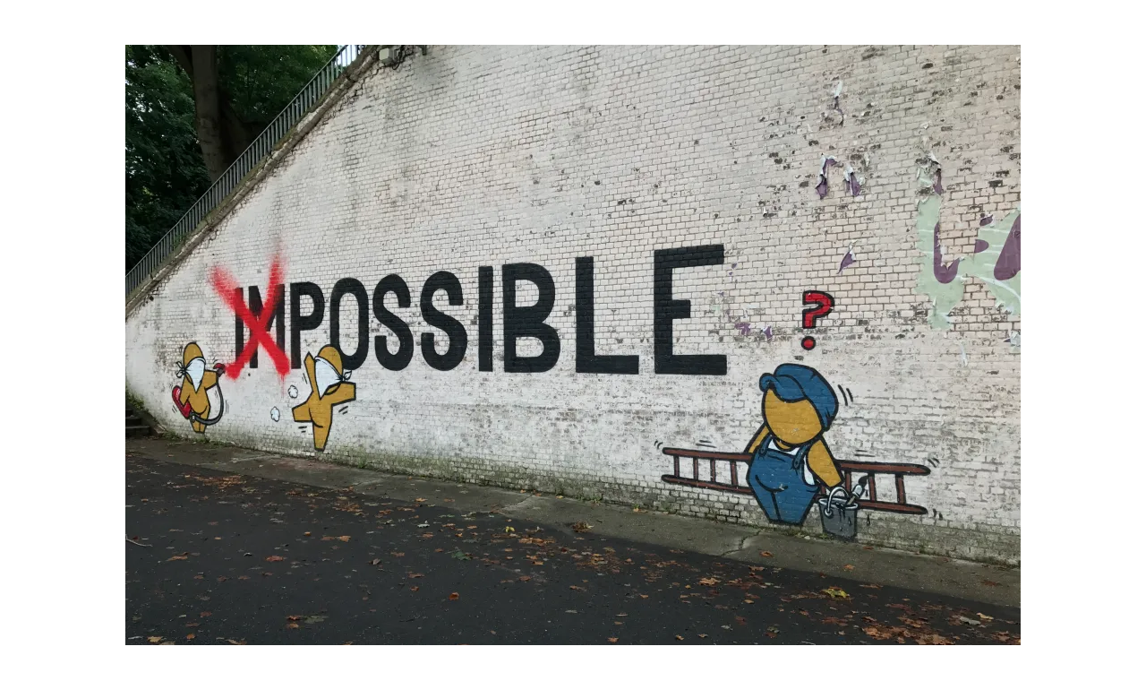

--- FILE ---
content_type: text/html; charset=UTF-8
request_url: https://www.strategiemanufaktur.de/img_1917/
body_size: 42373
content:
<!DOCTYPE html>
<!--[if lt IE 7]> <html class="no-js lt-ie9 lt-ie8 lt-ie7" lang="de"> <![endif]-->
<!--[if IE 7]> <html class="no-js lt-ie9 lt-ie8" lang="de"> <![endif]-->
<!--[if IE 8]> <html class="no-js lt-ie9" lang="de"> <![endif]-->
<!--[if gt IE 8]><!--> <html class="no-js" lang="de"> <!--<![endif]-->
<head>
<meta charset="UTF-8">
<meta name="viewport" content="width=device-width, initial-scale=1.0">
<link rel="profile" href="http://gmpg.org/xfn/11">
<link rel="pingback" href="https://www.strategiemanufaktur.de/xmlrpc.php" />
<script>
  (function(i,s,o,g,r,a,m){i['GoogleAnalyticsObject']=r;i[r]=i[r]||function(){
  (i[r].q=i[r].q||[]).push(arguments)},i[r].l=1*new Date();a=s.createElement(o),
  m=s.getElementsByTagName(o)[0];a.async=1;a.src=g;m.parentNode.insertBefore(a,m)
  })(window,document,'script','//www.google-analytics.com/analytics.js','ga');

  ga('create', 'UA-76023268-1', 'auto');
  ga('send', 'pageview');

</script>
<title>IMG_1917 &#8211; Die Strategiemanufaktur</title>
<meta name='robots' content='max-image-preview:large' />
<link rel='dns-prefetch' href='//secure.gravatar.com' />
<link rel='dns-prefetch' href='//stats.wp.com' />
<link rel='dns-prefetch' href='//fonts.googleapis.com' />
<link rel='dns-prefetch' href='//v0.wordpress.com' />
<link rel='dns-prefetch' href='//i0.wp.com' />
<link rel='dns-prefetch' href='//c0.wp.com' />
<link rel="alternate" type="application/rss+xml" title="Die Strategiemanufaktur &raquo; Feed" href="https://www.strategiemanufaktur.de/feed/" />
<link rel="alternate" type="application/rss+xml" title="Die Strategiemanufaktur &raquo; Kommentar-Feed" href="https://www.strategiemanufaktur.de/comments/feed/" />
<link rel="alternate" type="application/rss+xml" title="Die Strategiemanufaktur &raquo; IMG_1917-Kommentar-Feed" href="https://www.strategiemanufaktur.de/feed/?attachment_id=2078" />
<script type="text/javascript">
window._wpemojiSettings = {"baseUrl":"https:\/\/s.w.org\/images\/core\/emoji\/14.0.0\/72x72\/","ext":".png","svgUrl":"https:\/\/s.w.org\/images\/core\/emoji\/14.0.0\/svg\/","svgExt":".svg","source":{"concatemoji":"https:\/\/www.strategiemanufaktur.de\/wp-includes\/js\/wp-emoji-release.min.js?ver=6.2.8"}};
/*! This file is auto-generated */
!function(e,a,t){var n,r,o,i=a.createElement("canvas"),p=i.getContext&&i.getContext("2d");function s(e,t){p.clearRect(0,0,i.width,i.height),p.fillText(e,0,0);e=i.toDataURL();return p.clearRect(0,0,i.width,i.height),p.fillText(t,0,0),e===i.toDataURL()}function c(e){var t=a.createElement("script");t.src=e,t.defer=t.type="text/javascript",a.getElementsByTagName("head")[0].appendChild(t)}for(o=Array("flag","emoji"),t.supports={everything:!0,everythingExceptFlag:!0},r=0;r<o.length;r++)t.supports[o[r]]=function(e){if(p&&p.fillText)switch(p.textBaseline="top",p.font="600 32px Arial",e){case"flag":return s("\ud83c\udff3\ufe0f\u200d\u26a7\ufe0f","\ud83c\udff3\ufe0f\u200b\u26a7\ufe0f")?!1:!s("\ud83c\uddfa\ud83c\uddf3","\ud83c\uddfa\u200b\ud83c\uddf3")&&!s("\ud83c\udff4\udb40\udc67\udb40\udc62\udb40\udc65\udb40\udc6e\udb40\udc67\udb40\udc7f","\ud83c\udff4\u200b\udb40\udc67\u200b\udb40\udc62\u200b\udb40\udc65\u200b\udb40\udc6e\u200b\udb40\udc67\u200b\udb40\udc7f");case"emoji":return!s("\ud83e\udef1\ud83c\udffb\u200d\ud83e\udef2\ud83c\udfff","\ud83e\udef1\ud83c\udffb\u200b\ud83e\udef2\ud83c\udfff")}return!1}(o[r]),t.supports.everything=t.supports.everything&&t.supports[o[r]],"flag"!==o[r]&&(t.supports.everythingExceptFlag=t.supports.everythingExceptFlag&&t.supports[o[r]]);t.supports.everythingExceptFlag=t.supports.everythingExceptFlag&&!t.supports.flag,t.DOMReady=!1,t.readyCallback=function(){t.DOMReady=!0},t.supports.everything||(n=function(){t.readyCallback()},a.addEventListener?(a.addEventListener("DOMContentLoaded",n,!1),e.addEventListener("load",n,!1)):(e.attachEvent("onload",n),a.attachEvent("onreadystatechange",function(){"complete"===a.readyState&&t.readyCallback()})),(e=t.source||{}).concatemoji?c(e.concatemoji):e.wpemoji&&e.twemoji&&(c(e.twemoji),c(e.wpemoji)))}(window,document,window._wpemojiSettings);
</script>
<style type="text/css">
img.wp-smiley,
img.emoji {
	display: inline !important;
	border: none !important;
	box-shadow: none !important;
	height: 1em !important;
	width: 1em !important;
	margin: 0 0.07em !important;
	vertical-align: -0.1em !important;
	background: none !important;
	padding: 0 !important;
}
</style>
	<link rel='stylesheet' id='wp-block-library-css' href='https://c0.wp.com/c/6.2.8/wp-includes/css/dist/block-library/style.min.css' type='text/css' media='all' />
<style id='wp-block-library-inline-css' type='text/css'>
.has-text-align-justify{text-align:justify;}
</style>
<link rel='stylesheet' id='mediaelement-css' href='https://c0.wp.com/c/6.2.8/wp-includes/js/mediaelement/mediaelementplayer-legacy.min.css' type='text/css' media='all' />
<link rel='stylesheet' id='wp-mediaelement-css' href='https://c0.wp.com/c/6.2.8/wp-includes/js/mediaelement/wp-mediaelement.min.css' type='text/css' media='all' />
<link rel='stylesheet' id='classic-theme-styles-css' href='https://c0.wp.com/c/6.2.8/wp-includes/css/classic-themes.min.css' type='text/css' media='all' />
<style id='global-styles-inline-css' type='text/css'>
body{--wp--preset--color--black: #000000;--wp--preset--color--cyan-bluish-gray: #abb8c3;--wp--preset--color--white: #ffffff;--wp--preset--color--pale-pink: #f78da7;--wp--preset--color--vivid-red: #cf2e2e;--wp--preset--color--luminous-vivid-orange: #ff6900;--wp--preset--color--luminous-vivid-amber: #fcb900;--wp--preset--color--light-green-cyan: #7bdcb5;--wp--preset--color--vivid-green-cyan: #00d084;--wp--preset--color--pale-cyan-blue: #8ed1fc;--wp--preset--color--vivid-cyan-blue: #0693e3;--wp--preset--color--vivid-purple: #9b51e0;--wp--preset--gradient--vivid-cyan-blue-to-vivid-purple: linear-gradient(135deg,rgba(6,147,227,1) 0%,rgb(155,81,224) 100%);--wp--preset--gradient--light-green-cyan-to-vivid-green-cyan: linear-gradient(135deg,rgb(122,220,180) 0%,rgb(0,208,130) 100%);--wp--preset--gradient--luminous-vivid-amber-to-luminous-vivid-orange: linear-gradient(135deg,rgba(252,185,0,1) 0%,rgba(255,105,0,1) 100%);--wp--preset--gradient--luminous-vivid-orange-to-vivid-red: linear-gradient(135deg,rgba(255,105,0,1) 0%,rgb(207,46,46) 100%);--wp--preset--gradient--very-light-gray-to-cyan-bluish-gray: linear-gradient(135deg,rgb(238,238,238) 0%,rgb(169,184,195) 100%);--wp--preset--gradient--cool-to-warm-spectrum: linear-gradient(135deg,rgb(74,234,220) 0%,rgb(151,120,209) 20%,rgb(207,42,186) 40%,rgb(238,44,130) 60%,rgb(251,105,98) 80%,rgb(254,248,76) 100%);--wp--preset--gradient--blush-light-purple: linear-gradient(135deg,rgb(255,206,236) 0%,rgb(152,150,240) 100%);--wp--preset--gradient--blush-bordeaux: linear-gradient(135deg,rgb(254,205,165) 0%,rgb(254,45,45) 50%,rgb(107,0,62) 100%);--wp--preset--gradient--luminous-dusk: linear-gradient(135deg,rgb(255,203,112) 0%,rgb(199,81,192) 50%,rgb(65,88,208) 100%);--wp--preset--gradient--pale-ocean: linear-gradient(135deg,rgb(255,245,203) 0%,rgb(182,227,212) 50%,rgb(51,167,181) 100%);--wp--preset--gradient--electric-grass: linear-gradient(135deg,rgb(202,248,128) 0%,rgb(113,206,126) 100%);--wp--preset--gradient--midnight: linear-gradient(135deg,rgb(2,3,129) 0%,rgb(40,116,252) 100%);--wp--preset--duotone--dark-grayscale: url('#wp-duotone-dark-grayscale');--wp--preset--duotone--grayscale: url('#wp-duotone-grayscale');--wp--preset--duotone--purple-yellow: url('#wp-duotone-purple-yellow');--wp--preset--duotone--blue-red: url('#wp-duotone-blue-red');--wp--preset--duotone--midnight: url('#wp-duotone-midnight');--wp--preset--duotone--magenta-yellow: url('#wp-duotone-magenta-yellow');--wp--preset--duotone--purple-green: url('#wp-duotone-purple-green');--wp--preset--duotone--blue-orange: url('#wp-duotone-blue-orange');--wp--preset--font-size--small: 13px;--wp--preset--font-size--medium: 20px;--wp--preset--font-size--large: 36px;--wp--preset--font-size--x-large: 42px;--wp--preset--spacing--20: 0.44rem;--wp--preset--spacing--30: 0.67rem;--wp--preset--spacing--40: 1rem;--wp--preset--spacing--50: 1.5rem;--wp--preset--spacing--60: 2.25rem;--wp--preset--spacing--70: 3.38rem;--wp--preset--spacing--80: 5.06rem;--wp--preset--shadow--natural: 6px 6px 9px rgba(0, 0, 0, 0.2);--wp--preset--shadow--deep: 12px 12px 50px rgba(0, 0, 0, 0.4);--wp--preset--shadow--sharp: 6px 6px 0px rgba(0, 0, 0, 0.2);--wp--preset--shadow--outlined: 6px 6px 0px -3px rgba(255, 255, 255, 1), 6px 6px rgba(0, 0, 0, 1);--wp--preset--shadow--crisp: 6px 6px 0px rgba(0, 0, 0, 1);}:where(.is-layout-flex){gap: 0.5em;}body .is-layout-flow > .alignleft{float: left;margin-inline-start: 0;margin-inline-end: 2em;}body .is-layout-flow > .alignright{float: right;margin-inline-start: 2em;margin-inline-end: 0;}body .is-layout-flow > .aligncenter{margin-left: auto !important;margin-right: auto !important;}body .is-layout-constrained > .alignleft{float: left;margin-inline-start: 0;margin-inline-end: 2em;}body .is-layout-constrained > .alignright{float: right;margin-inline-start: 2em;margin-inline-end: 0;}body .is-layout-constrained > .aligncenter{margin-left: auto !important;margin-right: auto !important;}body .is-layout-constrained > :where(:not(.alignleft):not(.alignright):not(.alignfull)){max-width: var(--wp--style--global--content-size);margin-left: auto !important;margin-right: auto !important;}body .is-layout-constrained > .alignwide{max-width: var(--wp--style--global--wide-size);}body .is-layout-flex{display: flex;}body .is-layout-flex{flex-wrap: wrap;align-items: center;}body .is-layout-flex > *{margin: 0;}:where(.wp-block-columns.is-layout-flex){gap: 2em;}.has-black-color{color: var(--wp--preset--color--black) !important;}.has-cyan-bluish-gray-color{color: var(--wp--preset--color--cyan-bluish-gray) !important;}.has-white-color{color: var(--wp--preset--color--white) !important;}.has-pale-pink-color{color: var(--wp--preset--color--pale-pink) !important;}.has-vivid-red-color{color: var(--wp--preset--color--vivid-red) !important;}.has-luminous-vivid-orange-color{color: var(--wp--preset--color--luminous-vivid-orange) !important;}.has-luminous-vivid-amber-color{color: var(--wp--preset--color--luminous-vivid-amber) !important;}.has-light-green-cyan-color{color: var(--wp--preset--color--light-green-cyan) !important;}.has-vivid-green-cyan-color{color: var(--wp--preset--color--vivid-green-cyan) !important;}.has-pale-cyan-blue-color{color: var(--wp--preset--color--pale-cyan-blue) !important;}.has-vivid-cyan-blue-color{color: var(--wp--preset--color--vivid-cyan-blue) !important;}.has-vivid-purple-color{color: var(--wp--preset--color--vivid-purple) !important;}.has-black-background-color{background-color: var(--wp--preset--color--black) !important;}.has-cyan-bluish-gray-background-color{background-color: var(--wp--preset--color--cyan-bluish-gray) !important;}.has-white-background-color{background-color: var(--wp--preset--color--white) !important;}.has-pale-pink-background-color{background-color: var(--wp--preset--color--pale-pink) !important;}.has-vivid-red-background-color{background-color: var(--wp--preset--color--vivid-red) !important;}.has-luminous-vivid-orange-background-color{background-color: var(--wp--preset--color--luminous-vivid-orange) !important;}.has-luminous-vivid-amber-background-color{background-color: var(--wp--preset--color--luminous-vivid-amber) !important;}.has-light-green-cyan-background-color{background-color: var(--wp--preset--color--light-green-cyan) !important;}.has-vivid-green-cyan-background-color{background-color: var(--wp--preset--color--vivid-green-cyan) !important;}.has-pale-cyan-blue-background-color{background-color: var(--wp--preset--color--pale-cyan-blue) !important;}.has-vivid-cyan-blue-background-color{background-color: var(--wp--preset--color--vivid-cyan-blue) !important;}.has-vivid-purple-background-color{background-color: var(--wp--preset--color--vivid-purple) !important;}.has-black-border-color{border-color: var(--wp--preset--color--black) !important;}.has-cyan-bluish-gray-border-color{border-color: var(--wp--preset--color--cyan-bluish-gray) !important;}.has-white-border-color{border-color: var(--wp--preset--color--white) !important;}.has-pale-pink-border-color{border-color: var(--wp--preset--color--pale-pink) !important;}.has-vivid-red-border-color{border-color: var(--wp--preset--color--vivid-red) !important;}.has-luminous-vivid-orange-border-color{border-color: var(--wp--preset--color--luminous-vivid-orange) !important;}.has-luminous-vivid-amber-border-color{border-color: var(--wp--preset--color--luminous-vivid-amber) !important;}.has-light-green-cyan-border-color{border-color: var(--wp--preset--color--light-green-cyan) !important;}.has-vivid-green-cyan-border-color{border-color: var(--wp--preset--color--vivid-green-cyan) !important;}.has-pale-cyan-blue-border-color{border-color: var(--wp--preset--color--pale-cyan-blue) !important;}.has-vivid-cyan-blue-border-color{border-color: var(--wp--preset--color--vivid-cyan-blue) !important;}.has-vivid-purple-border-color{border-color: var(--wp--preset--color--vivid-purple) !important;}.has-vivid-cyan-blue-to-vivid-purple-gradient-background{background: var(--wp--preset--gradient--vivid-cyan-blue-to-vivid-purple) !important;}.has-light-green-cyan-to-vivid-green-cyan-gradient-background{background: var(--wp--preset--gradient--light-green-cyan-to-vivid-green-cyan) !important;}.has-luminous-vivid-amber-to-luminous-vivid-orange-gradient-background{background: var(--wp--preset--gradient--luminous-vivid-amber-to-luminous-vivid-orange) !important;}.has-luminous-vivid-orange-to-vivid-red-gradient-background{background: var(--wp--preset--gradient--luminous-vivid-orange-to-vivid-red) !important;}.has-very-light-gray-to-cyan-bluish-gray-gradient-background{background: var(--wp--preset--gradient--very-light-gray-to-cyan-bluish-gray) !important;}.has-cool-to-warm-spectrum-gradient-background{background: var(--wp--preset--gradient--cool-to-warm-spectrum) !important;}.has-blush-light-purple-gradient-background{background: var(--wp--preset--gradient--blush-light-purple) !important;}.has-blush-bordeaux-gradient-background{background: var(--wp--preset--gradient--blush-bordeaux) !important;}.has-luminous-dusk-gradient-background{background: var(--wp--preset--gradient--luminous-dusk) !important;}.has-pale-ocean-gradient-background{background: var(--wp--preset--gradient--pale-ocean) !important;}.has-electric-grass-gradient-background{background: var(--wp--preset--gradient--electric-grass) !important;}.has-midnight-gradient-background{background: var(--wp--preset--gradient--midnight) !important;}.has-small-font-size{font-size: var(--wp--preset--font-size--small) !important;}.has-medium-font-size{font-size: var(--wp--preset--font-size--medium) !important;}.has-large-font-size{font-size: var(--wp--preset--font-size--large) !important;}.has-x-large-font-size{font-size: var(--wp--preset--font-size--x-large) !important;}
.wp-block-navigation a:where(:not(.wp-element-button)){color: inherit;}
:where(.wp-block-columns.is-layout-flex){gap: 2em;}
.wp-block-pullquote{font-size: 1.5em;line-height: 1.6;}
</style>
<link rel='stylesheet' id='parent-style-css' href='https://www.strategiemanufaktur.de/wp-content/themes/dicot/style.css?ver=6.2.8' type='text/css' media='all' />
<link rel='stylesheet' id='dicot-bootstrap-css' href='https://www.strategiemanufaktur.de/wp-content/themes/dicot/css/bootstrap.css?ver=6.2.8' type='text/css' media='all' />
<link rel='stylesheet' id='dicot-fontawesome-css' href='https://www.strategiemanufaktur.de/wp-content/themes/dicot/css/font-awesome.css?ver=6.2.8' type='text/css' media='all' />
<link rel='stylesheet' id='dicot-animate-css' href='https://www.strategiemanufaktur.de/wp-content/themes/dicot/css/animate.css?ver=6.2.8' type='text/css' media='all' />
<link rel='stylesheet' id='dicot-fonts-css' href='//fonts.googleapis.com/css?family=Lora%3A400%2C700%2C400italic%2C700italic%7COpen+Sans%3A300italic%2C400italic%2C600italic%2C700italic%2C800italic%2C400%2C300%2C600%2C700%2C800%7COswald%3A400%2C300%2C700&#038;subset=latin%2Clatin-ext' type='text/css' media='all' />
<link rel='stylesheet' id='dicot-style-css' href='https://www.strategiemanufaktur.de/wp-content/themes/dicot-child/style.css?ver=6.2.8' type='text/css' media='all' />
<style id='dicot-style-inline-css' type='text/css'>
a,a:visited{color:#3363a8;}a:hover,a:focus,a:active{color:#1a55a8;}blockquote cite a:hover,blockquote cite a:focus,blockquote cite a:active{color:#1a55a8;}.primary-menu-responsive .dropdown-toggle:hover,.primary-menu-responsive .dropdown-toggle:focus,.primary-menu-responsive .dropdown-toggle:active{background-color:#1a55a8;}.comment-navigation .nav-previous a:hover,.comment-navigation .nav-previous a:focus,.comment-navigation .nav-previous a:active,.paging-navigation .nav-previous a:hover,.paging-navigation .nav-previous a:focus,.paging-navigation .nav-previous a:active,.image-navigation .nav-previous a:hover,.image-navigation .nav-previous a:focus,.image-navigation .nav-previous a:active,.comment-navigation .nav-next a:hover,.comment-navigation .nav-next a:focus,.comment-navigation .nav-next a:active,.paging-navigation .nav-next a:hover,.paging-navigation .nav-next a:focus,.paging-navigation .nav-next a:active,.image-navigation .nav-next a:hover,.image-navigation .nav-next a:focus,.image-navigation .nav-next a:active{color:#1a55a8;}.comment-navigation .nav-previous a:before,.comment-navigation .nav-next a:after,.paging-navigation .nav-previous a:before,.paging-navigation .nav-next a:after,.image-navigation .nav-previous a:before,.image-navigation .nav-next a:after{color:#3363a8;}.post-navigation .nav-previous a:before,.post-navigation .nav-next a:after{color:#3363a8;}.page-title span{color:#3363a8;}.entry-title a:hover,.entry-title a:focus,.entry-title a:active,.page-title a:hover,.page-title a:focus,.page-title a:active{color:#1a55a8;}.entry-meta a:hover,.entry-meta a:focus,.entry-meta a:active{color:#1a55a8;}.entry-meta-footer a,.entry-meta-footer a:visited{color:#3363a8;}.entry-meta-footer a:hover,.entry-meta-footer a:focus,.entry-meta-footer a:active{color:#1a55a8;}.hentry .mejs-controls .mejs-time-rail .mejs-time-current{background:#3363a8;}.comment-list .bypostauthor .comment-body{border-bottom:3px solid #3363a8;}.comment-list .comment-awaiting-moderation{color:#3363a8;}.error404 .widget a:hover,.error404 .widget a:focus,.error404 .widget a:active{color:#1a55a8;}.widget_nav_menu .custom-menu-toggle:focus:after{color:#3363a8;}.widget_nav_menu .custom-menu-toggle.toggle-on:after{color:#3363a8;}.widget_pages .page-toggle:focus:after{color:#3363a8;}.widget_pages .page-toggle.toggle-on:after{color:#3363a8;}.widget_categories .category-toggle:focus:after{color:#3363a8;}.widget_categories .category-toggle.toggle-on:after{color:#3363a8;}.featured-content-wrapper .entry-title-featured-content a:hover,.featured-content-wrapper .entry-title-featured-content a:focus,.featured-content-wrapper .entry-title-featured-content a:active{color:#1a55a8;}
</style>
<link rel='stylesheet' id='jetpack_css-css' href='https://c0.wp.com/p/jetpack/12.8.2/css/jetpack.css' type='text/css' media='all' />
<script type='text/javascript' src='https://c0.wp.com/c/6.2.8/wp-includes/js/jquery/jquery.min.js' id='jquery-core-js'></script>
<script type='text/javascript' src='https://c0.wp.com/c/6.2.8/wp-includes/js/jquery/jquery-migrate.min.js' id='jquery-migrate-js'></script>
<link rel="https://api.w.org/" href="https://www.strategiemanufaktur.de/wp-json/" /><link rel="alternate" type="application/json" href="https://www.strategiemanufaktur.de/wp-json/wp/v2/media/2078" /><link rel="EditURI" type="application/rsd+xml" title="RSD" href="https://www.strategiemanufaktur.de/xmlrpc.php?rsd" />
<link rel="wlwmanifest" type="application/wlwmanifest+xml" href="https://www.strategiemanufaktur.de/wp-includes/wlwmanifest.xml" />
<meta name="generator" content="WordPress 6.2.8" />
<link rel='shortlink' href='https://wp.me/a7kN3L-xw' />
<link rel="alternate" type="application/json+oembed" href="https://www.strategiemanufaktur.de/wp-json/oembed/1.0/embed?url=https%3A%2F%2Fwww.strategiemanufaktur.de%2Fimg_1917%2F" />
<link rel="alternate" type="text/xml+oembed" href="https://www.strategiemanufaktur.de/wp-json/oembed/1.0/embed?url=https%3A%2F%2Fwww.strategiemanufaktur.de%2Fimg_1917%2F&#038;format=xml" />
	<style>img#wpstats{display:none}</style>
		
	
	
<!-- Jetpack Open Graph Tags -->
<meta property="og:type" content="article" />
<meta property="og:title" content="IMG_1917" />
<meta property="og:url" content="https://www.strategiemanufaktur.de/img_1917/" />
<meta property="og:description" content="Besuche den Beitrag für mehr Info." />
<meta property="article:published_time" content="2017-10-10T15:21:13+00:00" />
<meta property="article:modified_time" content="2017-10-10T15:21:13+00:00" />
<meta property="og:site_name" content="Die Strategiemanufaktur" />
<meta property="og:image" content="https://www.strategiemanufaktur.de/wp-content/uploads/2017/10/IMG_1917.jpg" />
<meta property="og:image:alt" content="" />
<meta property="og:locale" content="de_DE" />
<meta name="twitter:text:title" content="IMG_1917" />
<meta name="twitter:image" content="https://i0.wp.com/www.strategiemanufaktur.de/wp-content/uploads/2017/10/IMG_1917.jpg?fit=1200%2C900&#038;ssl=1&#038;w=640" />
<meta name="twitter:card" content="summary_large_image" />
<meta name="twitter:description" content="Besuche den Beitrag für mehr Info." />

<!-- End Jetpack Open Graph Tags -->
</head>
<body class="attachment attachment-template-default single single-attachment postid-2078 attachmentid-2078 attachment-jpeg group-blog has-site-branding has-full-width layout-wide has-animation has-preloader has-sticky-menu" itemscope="itemscope" itemtype="http://schema.org/WebPage">
<div id="page" class="site-wrapper hfeed site">

	
<div class="preloader-effect">
	<div class="preloader-effect-inside">

		<div class="preloader-spinner">
			<div class="double-bounce1"></div>
			<div class="double-bounce2"></div>
		</div><!-- .preloader-spinner -->

		<div class="preloader-spinner-alt">
			Loading...		</div><!-- .preloader-spinner-altr -->

		<div class="preloader-skip">
			<a href="#" class="prelaoder-skip-control">Skip</a>
		</div><!-- .preloader-skip -->

	</div><!-- .preloader-effect-inside -->
</div>

		<header id="masthead" class="site-header" role="banner" itemscope="itemscope" itemtype="http://schema.org/WPHeader">
		<div class="container">

			<div class="site-logo"><a href="https://www.strategiemanufaktur.de/" class="site-logo-link" rel="home" itemprop="url"><img width="1000" height="750" src="https://i0.wp.com/www.strategiemanufaktur.de/wp-content/uploads/2017/10/IMG_1917.jpg?fit=1000%2C750&amp;ssl=1" class="site-logo attachment-dicot-site-logo" alt="" decoding="async" loading="lazy" data-size="dicot-site-logo" itemprop="logo" srcset="https://i0.wp.com/www.strategiemanufaktur.de/wp-content/uploads/2017/10/IMG_1917.jpg?w=4032&amp;ssl=1 4032w, https://i0.wp.com/www.strategiemanufaktur.de/wp-content/uploads/2017/10/IMG_1917.jpg?resize=300%2C225&amp;ssl=1 300w, https://i0.wp.com/www.strategiemanufaktur.de/wp-content/uploads/2017/10/IMG_1917.jpg?resize=768%2C576&amp;ssl=1 768w, https://i0.wp.com/www.strategiemanufaktur.de/wp-content/uploads/2017/10/IMG_1917.jpg?resize=1024%2C768&amp;ssl=1 1024w, https://i0.wp.com/www.strategiemanufaktur.de/wp-content/uploads/2017/10/IMG_1917.jpg?resize=800%2C600&amp;ssl=1 800w, https://i0.wp.com/www.strategiemanufaktur.de/wp-content/uploads/2017/10/IMG_1917.jpg?resize=1000%2C750&amp;ssl=1 1000w, https://i0.wp.com/www.strategiemanufaktur.de/wp-content/uploads/2017/10/IMG_1917.jpg?w=2280&amp;ssl=1 2280w, https://i0.wp.com/www.strategiemanufaktur.de/wp-content/uploads/2017/10/IMG_1917.jpg?w=3420&amp;ssl=1 3420w" sizes="(max-width: 1000px) 100vw, 1000px" data-attachment-id="2078" data-permalink="https://www.strategiemanufaktur.de/img_1917/" data-orig-file="https://i0.wp.com/www.strategiemanufaktur.de/wp-content/uploads/2017/10/IMG_1917.jpg?fit=4032%2C3024&amp;ssl=1" data-orig-size="4032,3024" data-comments-opened="1" data-image-meta="{&quot;aperture&quot;:&quot;1.8&quot;,&quot;credit&quot;:&quot;&quot;,&quot;camera&quot;:&quot;iPhone 7&quot;,&quot;caption&quot;:&quot;&quot;,&quot;created_timestamp&quot;:&quot;1504265406&quot;,&quot;copyright&quot;:&quot;&quot;,&quot;focal_length&quot;:&quot;3.99&quot;,&quot;iso&quot;:&quot;20&quot;,&quot;shutter_speed&quot;:&quot;0.0053191489361702&quot;,&quot;title&quot;:&quot;&quot;,&quot;orientation&quot;:&quot;1&quot;}" data-image-title="IMG_1917" data-image-description="" data-image-caption="" data-medium-file="https://i0.wp.com/www.strategiemanufaktur.de/wp-content/uploads/2017/10/IMG_1917.jpg?fit=300%2C225&amp;ssl=1" data-large-file="https://i0.wp.com/www.strategiemanufaktur.de/wp-content/uploads/2017/10/IMG_1917.jpg?fit=1024%2C768&amp;ssl=1" /></a></div>
			<div class="site-branding">
				<h2 class="site-title" itemprop="headline"><a href="https://www.strategiemanufaktur.de/" title="Die Strategiemanufaktur" rel="home">Die Strategiemanufaktur</a></h2>
				<h3 class="site-description" itemprop="description">Strategie ■ Innovation ■ Vernetzung</h3>
			</div><!-- .site-branding -->

		</div><!-- .container -->
	</header><!-- #masthead -->

	<nav id="site-navigation" class="main-navigation" role="navigation" itemscope="itemscope" itemtype="http://schema.org/SiteNavigationElement">
		<div class="container">

			<a class="skip-link screen-reader-text" href="#content">Skip to content</a>
			<div class="toggle-menu-wrapper">
				<a href="#main-navigation-responsive" title="Menu" class="toggle-menu">Menu</a>
			</div>

			<div class="site-primary-menu"><ul id="menu-hauptnavigation" class="primary-menu sf-menu"><li id="menu-item-1201" class="menu-item menu-item-type-post_type menu-item-object-page menu-item-has-children menu-item-1201"><a href="https://www.strategiemanufaktur.de/smarte-strategien/">Smarte Strategien</a>
<ul class="sub-menu">
	<li id="menu-item-820" class="menu-item menu-item-type-post_type menu-item-object-page menu-item-820"><a href="https://www.strategiemanufaktur.de/smarte-strategien/strategien-fuer-morgen/">Strategien für morgen</a></li>
	<li id="menu-item-821" class="menu-item menu-item-type-post_type menu-item-object-page menu-item-821"><a href="https://www.strategiemanufaktur.de/smarte-strategien/strategieentwicklung/">Strategieentwicklung</a></li>
	<li id="menu-item-822" class="menu-item menu-item-type-post_type menu-item-object-page menu-item-822"><a href="https://www.strategiemanufaktur.de/smarte-strategien/design-in-gouvernment/">Design in Government</a></li>
</ul>
</li>
<li id="menu-item-1207" class="menu-item menu-item-type-post_type menu-item-object-page menu-item-has-children menu-item-1207"><a href="https://www.strategiemanufaktur.de/smarte-staedte/">Smarte Städte und Regionen</a>
<ul class="sub-menu">
	<li id="menu-item-824" class="menu-item menu-item-type-post_type menu-item-object-page menu-item-824"><a href="https://www.strategiemanufaktur.de/smarte-staedte/smarte-staedte/">Smarte und inklusive Städte und Regionen</a></li>
	<li id="menu-item-825" class="menu-item menu-item-type-post_type menu-item-object-page menu-item-825"><a href="https://www.strategiemanufaktur.de/smarte-staedte/zukunftsfragen/">Zukunftsfragen</a></li>
	<li id="menu-item-826" class="menu-item menu-item-type-post_type menu-item-object-page menu-item-826"><a href="https://www.strategiemanufaktur.de/smarte-staedte/steuerung/">Steuerung</a></li>
	<li id="menu-item-833" class="menu-item menu-item-type-post_type menu-item-object-page menu-item-833"><a href="https://www.strategiemanufaktur.de/smarte-staedte/smart-cities-monitoring/">Smart Cities Monitoring und Analysen</a></li>
</ul>
</li>
<li id="menu-item-1214" class="menu-item menu-item-type-post_type menu-item-object-page menu-item-has-children menu-item-1214"><a href="https://www.strategiemanufaktur.de/smarte-programme/">Smarte Programme</a>
<ul class="sub-menu">
	<li id="menu-item-827" class="menu-item menu-item-type-post_type menu-item-object-page menu-item-827"><a href="https://www.strategiemanufaktur.de/smarte-programme/foerderprogramme_fuer_morgen/">Fördergramme für morgen</a></li>
	<li id="menu-item-828" class="menu-item menu-item-type-post_type menu-item-object-page menu-item-828"><a href="https://www.strategiemanufaktur.de/smarte-programme/design-und-visualisierung/">Design und Visualisierung</a></li>
	<li id="menu-item-829" class="menu-item menu-item-type-post_type menu-item-object-page menu-item-829"><a href="https://www.strategiemanufaktur.de/smarte-programme/monitoring-evaluation/">Monitoring und Evaluation</a></li>
</ul>
</li>
<li id="menu-item-2826" class="menu-item menu-item-type-post_type menu-item-object-page menu-item-2826"><a href="https://www.strategiemanufaktur.de/dsm-labs/">DSM-Labs</a></li>
<li id="menu-item-830" class="menu-item menu-item-type-post_type menu-item-object-page menu-item-has-children menu-item-830"><a href="https://www.strategiemanufaktur.de/ueber-uns/">Über uns</a>
<ul class="sub-menu">
	<li id="menu-item-1142" class="menu-item menu-item-type-post_type menu-item-object-page menu-item-1142"><a href="https://www.strategiemanufaktur.de/ueber-uns/die-strategiemanufaktur/">Die Strategiemanufaktur</a></li>
	<li id="menu-item-831" class="menu-item menu-item-type-post_type menu-item-object-page menu-item-831"><a href="https://www.strategiemanufaktur.de/ueber-uns/unser-team/">Unser Team</a></li>
	<li id="menu-item-819" class="menu-item menu-item-type-taxonomy menu-item-object-category menu-item-819"><a href="https://www.strategiemanufaktur.de/category/referenzen/">Referenzen &amp; Projekte</a></li>
	<li id="menu-item-834" class="menu-item menu-item-type-post_type menu-item-object-page menu-item-834"><a href="https://www.strategiemanufaktur.de/ueber-uns/kooperationspartner/">Kooperationspartner</a></li>
	<li id="menu-item-835" class="menu-item menu-item-type-post_type menu-item-object-page menu-item-835"><a href="https://www.strategiemanufaktur.de/ueber-uns/publikationen/">Publikationen</a></li>
	<li id="menu-item-832" class="menu-item menu-item-type-post_type menu-item-object-page menu-item-832"><a href="https://www.strategiemanufaktur.de/ueber-uns/197-2/">Kontakt</a></li>
</ul>
</li>
</ul></div>
		</div><!-- .container -->
	</nav><!-- .main-navigation -->

	<div id="content" class="site-content">

		
	<div class="container">
		<div class="row">

			<section id="primary" class="content-area image-attachment col-lg-12">
				<main id="main" class="site-main" role="main" itemprop="mainContentOfPage">

					
						<article id="post-2078" class="post-2078 attachment type-attachment status-inherit hentry wow fadeIn" itemscope="itemscope" itemtype="http://schema.org/CreativeWork">

							
							<div class="entry-meta entry-meta-header">
								<ul>
									<li>
										<span class="posted-on">
											<time class="entry-date" datetime="2017-10-10T15:21:13+00:00">
												Oktober 10, 2017											</time>
										</span>
									</li>
									<li>
										<span class="parent-post-link">
											<a href="https://www.strategiemanufaktur.de/img_1917/" rel="gallery">
												IMG_1917											</a>
										</span>
									</li>
									<li>
										<span class="full-size-link">
											<a href="https://www.strategiemanufaktur.de/wp-content/uploads/2017/10/IMG_1917.jpg">
												4032 &times; 3024											</a>
										</span>
									</li>
								</ul>
							</div><!-- .entry-meta -->

							<header class="entry-header">
								<h1 class="entry-title">IMG_1917</h1>							</header><!-- .entry-header -->

							<div class="entry-content">
								<div class="entry-attachment">
									<div class="attachment">
										<a href="https://www.strategiemanufaktur.de/johann-strauss-denkmal-wien-02/" title="IMG_1917" rel="attachment"><img width="4032" height="3024" src="https://i0.wp.com/www.strategiemanufaktur.de/wp-content/uploads/2017/10/IMG_1917.jpg?fit=4032%2C3024&amp;ssl=1" class="attachment-full size-full" alt="" decoding="async" loading="lazy" srcset="https://i0.wp.com/www.strategiemanufaktur.de/wp-content/uploads/2017/10/IMG_1917.jpg?w=4032&amp;ssl=1 4032w, https://i0.wp.com/www.strategiemanufaktur.de/wp-content/uploads/2017/10/IMG_1917.jpg?resize=300%2C225&amp;ssl=1 300w, https://i0.wp.com/www.strategiemanufaktur.de/wp-content/uploads/2017/10/IMG_1917.jpg?resize=768%2C576&amp;ssl=1 768w, https://i0.wp.com/www.strategiemanufaktur.de/wp-content/uploads/2017/10/IMG_1917.jpg?resize=1024%2C768&amp;ssl=1 1024w, https://i0.wp.com/www.strategiemanufaktur.de/wp-content/uploads/2017/10/IMG_1917.jpg?resize=800%2C600&amp;ssl=1 800w, https://i0.wp.com/www.strategiemanufaktur.de/wp-content/uploads/2017/10/IMG_1917.jpg?resize=1000%2C750&amp;ssl=1 1000w, https://i0.wp.com/www.strategiemanufaktur.de/wp-content/uploads/2017/10/IMG_1917.jpg?w=2280&amp;ssl=1 2280w, https://i0.wp.com/www.strategiemanufaktur.de/wp-content/uploads/2017/10/IMG_1917.jpg?w=3420&amp;ssl=1 3420w" sizes="(max-width: 4032px) 100vw, 4032px" data-attachment-id="2078" data-permalink="https://www.strategiemanufaktur.de/img_1917/" data-orig-file="https://i0.wp.com/www.strategiemanufaktur.de/wp-content/uploads/2017/10/IMG_1917.jpg?fit=4032%2C3024&amp;ssl=1" data-orig-size="4032,3024" data-comments-opened="1" data-image-meta="{&quot;aperture&quot;:&quot;1.8&quot;,&quot;credit&quot;:&quot;&quot;,&quot;camera&quot;:&quot;iPhone 7&quot;,&quot;caption&quot;:&quot;&quot;,&quot;created_timestamp&quot;:&quot;1504265406&quot;,&quot;copyright&quot;:&quot;&quot;,&quot;focal_length&quot;:&quot;3.99&quot;,&quot;iso&quot;:&quot;20&quot;,&quot;shutter_speed&quot;:&quot;0.0053191489361702&quot;,&quot;title&quot;:&quot;&quot;,&quot;orientation&quot;:&quot;1&quot;}" data-image-title="IMG_1917" data-image-description="" data-image-caption="" data-medium-file="https://i0.wp.com/www.strategiemanufaktur.de/wp-content/uploads/2017/10/IMG_1917.jpg?fit=300%2C225&amp;ssl=1" data-large-file="https://i0.wp.com/www.strategiemanufaktur.de/wp-content/uploads/2017/10/IMG_1917.jpg?fit=1024%2C768&amp;ssl=1" /></a>									</div><!-- .attachment -->

																	</div><!-- .entry-attachment -->

								
															</div><!-- .entry-content -->

							
						</article><!-- #post-## -->

						<nav id="image-navigation" class="navigation image-navigation">
							<div class="nav-links">
								<div class="previous-image nav-previous"><a href='https://www.strategiemanufaktur.de/img_1919/'><span class="meta-nav">&larr;</span> Previous Image</a></div>
								<div class="next-image nav-next"><a href='https://www.strategiemanufaktur.de/img_0193/'>Next Image <span class="meta-nav">&rarr;</span></a></div>
							</div><!-- .nav-links -->
						</nav><!-- #image-navigation -->

						
<div id="comments" class="comments-area">

	
	
	
		<div id="respond" class="comment-respond">
		<h3 id="reply-title" class="comment-reply-title">Schreibe einen Kommentar <small><a rel="nofollow" id="cancel-comment-reply-link" href="/img_1917/#respond" style="display:none;">Antwort abbrechen</a></small></h3><form action="https://www.strategiemanufaktur.de/wp-comments-post.php" method="post" id="commentform" class="comment-form" novalidate><p class="comment-notes"><span id="email-notes">Deine E-Mail-Adresse wird nicht veröffentlicht.</span> <span class="required-field-message">Erforderliche Felder sind mit <span class="required">*</span> markiert</span></p><p class="comment-form-comment"><label for="comment">Kommentar <span class="required">*</span></label> <textarea id="comment" name="comment" cols="45" rows="8" maxlength="65525" required></textarea></p><p class="comment-form-author"><label for="author">Name <span class="required">*</span></label> <input id="author" name="author" type="text" value="" size="30" maxlength="245" autocomplete="name" required /></p>
<p class="comment-form-email"><label for="email">E-Mail-Adresse <span class="required">*</span></label> <input id="email" name="email" type="email" value="" size="30" maxlength="100" aria-describedby="email-notes" autocomplete="email" required /></p>
<p class="comment-form-url"><label for="url">Website</label> <input id="url" name="url" type="url" value="" size="30" maxlength="200" autocomplete="url" /></p>
<p class="comment-subscription-form"><input type="checkbox" name="subscribe_blog" id="subscribe_blog" value="subscribe" style="width: auto; -moz-appearance: checkbox; -webkit-appearance: checkbox;" /> <label class="subscribe-label" id="subscribe-blog-label" for="subscribe_blog">Benachrichtige mich über neue Beiträge via E-Mail.</label></p><p class="form-submit"><input name="submit" type="submit" id="submit" class="submit" value="Kommentar abschicken" /> <input type='hidden' name='comment_post_ID' value='2078' id='comment_post_ID' />
<input type='hidden' name='comment_parent' id='comment_parent' value='0' />
</p></form>	</div><!-- #respond -->
	
</div><!-- #comments -->

					
				</main><!-- #main -->
			</section><!-- #primary -->

		</div><!-- .row -->
	</div><!-- .container -->


	</div><!-- #content -->

	<footer id="colophon" class="site-footer" role="contentinfo" itemscope="itemscope" itemtype="http://schema.org/WPFooter">

		
		<div class="site-info wow fadeIn">
			<div class="container">

				
				
				<div class="row">
					<div class="col-lg-12">
						<div class="credits">
							<a href="/impressum">Impressum</a>
							<div class="credits-blog">
	&copy; Copyright 2026 <span class="sep"> - </span> <a href="https://www.strategiemanufaktur.de">Die Strategiemanufaktur</a>
</div>
<div class="credits-designer"><a href="http://designorbital.com/magazine-wordpress-themes/">Magazine WordPress Themes</a> by DesignOrbital</div>						</div><!-- .credits -->
					</div><!-- .col -->
				</div><!-- .row -->

			</div><!-- .container -->
		</div><!-- .site-info -->

	</footer><!-- #colophon -->

</div><!-- #page .site-wrapper -->
<div class="overlay-effect"></div><!-- .overlay-effect -->

<script type='text/javascript' src='https://www.strategiemanufaktur.de/wp-content/plugins/jetpack/jetpack_vendor/automattic/jetpack-image-cdn/dist/image-cdn.js?minify=false&#038;ver=132249e245926ae3e188' id='jetpack-photon-js'></script>
<script type='text/javascript' src='https://www.strategiemanufaktur.de/wp-content/themes/dicot/js/polyfills.js?ver=1.0' id='dicot-polyfills-js'></script>
<script type='text/javascript' src='https://www.strategiemanufaktur.de/wp-content/themes/dicot/js/modernizr.js?ver=2.8.3' id='dicot-modernizr-js'></script>
<script type='text/javascript' src='https://www.strategiemanufaktur.de/wp-content/themes/dicot/js/imagesloaded.js?ver=3.1.8' id='dicot-imagesloaded-js'></script>
<script type='text/javascript' src='https://www.strategiemanufaktur.de/wp-content/themes/dicot/js/waypoints.js?ver=3.0.0' id='dicot-waypoints-js'></script>
<script type='text/javascript' src='https://www.strategiemanufaktur.de/wp-content/themes/dicot/js/sticky-menu.js?ver=1.0' id='dicot-sticky-menu-js'></script>
<script type='text/javascript' src='https://www.strategiemanufaktur.de/wp-content/themes/dicot/js/preloader.js?ver=1.0' id='dicot-preloader-js'></script>
<script type='text/javascript' src='https://www.strategiemanufaktur.de/wp-content/themes/dicot/js/wow.js?ver=1.0.2' id='dicot-wow-js'></script>
<script type='text/javascript' src='https://www.strategiemanufaktur.de/wp-content/themes/dicot/js/animation.js?ver=1.0' id='dicot-animation-js'></script>
<script type='text/javascript' src='https://www.strategiemanufaktur.de/wp-content/themes/dicot/js/enquire.js?ver=2.1.2' id='dicot-enquire-js'></script>
<script type='text/javascript' src='https://www.strategiemanufaktur.de/wp-content/themes/dicot/js/hover-intent.js?ver=r7' id='dicot-hover-intent-js'></script>
<script type='text/javascript' src='https://www.strategiemanufaktur.de/wp-content/themes/dicot/js/superfish.js?ver=1.7.5' id='dicot-superfish-js'></script>
<script type='text/javascript' src='https://www.strategiemanufaktur.de/wp-content/themes/dicot/js/scrollup.js?ver=2.4.0' id='dicot-scrollup-js'></script>
<script type='text/javascript' src='https://c0.wp.com/c/6.2.8/wp-includes/js/comment-reply.min.js' id='comment-reply-js'></script>
<script type='text/javascript' src='https://www.strategiemanufaktur.de/wp-content/themes/dicot/js/keyboard-image-navigation.js?ver=20140127' id='dicot-keyboard-image-navigation-js'></script>
<script type='text/javascript' src='https://www.strategiemanufaktur.de/wp-content/themes/dicot/js/custom.js?ver=1.0' id='dicot-custom-js'></script>
<script defer type='text/javascript' src='https://stats.wp.com/e-202604.js' id='jetpack-stats-js'></script>
<script type='text/javascript' id='jetpack-stats-js-after'>
_stq = window._stq || [];
_stq.push([ "view", {v:'ext',blog:'108389501',post:'2078',tz:'0',srv:'www.strategiemanufaktur.de',j:'1:12.8.2'} ]);
_stq.push([ "clickTrackerInit", "108389501", "2078" ]);
</script>
<script>
  (function(i,s,o,g,r,a,m){i['GoogleAnalyticsObject']=r;i[r]=i[r]||function(){
  (i[r].q=i[r].q||[]).push(arguments)},i[r].l=1*new Date();a=s.createElement(o),
  m=s.getElementsByTagName(o)[0];a.async=1;a.src=g;m.parentNode.insertBefore(a,m)
  })(window,document,'script','https://www.google-analytics.com/analytics.js','ga');

  ga('create', 'UA-8074183-1', 'auto');
  ga('send', 'pageview');

</script>
</body>
</html>


--- FILE ---
content_type: text/css
request_url: https://www.strategiemanufaktur.de/wp-content/themes/dicot-child/style.css?ver=6.2.8
body_size: 1769
content:
/*
 Theme Name:   Dicot Child
 Theme URI:    http://strategiemanufaktur.de
 Description:  Dicot Child Theme
 Author:       Julian Strecker
 Author URI:   http://www.ueberbit.de
 Template:     dicot
 Version:      1.0.0
 License:      All Rights reserved
 License URI:  http://www.gnu.org/licenses/gpl-2.0.html
 Tags:         no-tags
 Text Domain:  dicot-child
*/

.site-header {
	min-height: 0;
}

.site-title {
	line-height: 1.5;
	font-size: 21px;
}

.site-title a, .site-title a:visited {
	color: #3363a8;
	-ms-word-wrap: normal;
	word-wrap: normal;
}

.site-description {
	margin-top: 5px;
	font-size: 18px;
}

.sf-menu a, .sf-menu a:visited {
	color: #3363a8;
}

.entry-title a, .entry-title a:visited, .page-title a, .page-title a:visited {
	color: #3363a8;
}

.featured-content-wrapper .entry-title-featured-content a:hover {
	color: #3363a8;
}

.main-navigation.stuck {
	background: #3363a8;
	background: rgba(51,99,168,0.8);
}

@media screen and ( min-width: 600px ) {
	.site-title {
		font-size: 28px;
	}
	
	.site-description {
		font-size: 22px;
	}
}

.person {
   border-bottom: 1px solid #aaa;
   padding: 0 25px;
   padding-bottom: 25px;
   margin-bottom: 25px;
   min-height: 250px;
   position: relative;
}

.person .akkordeon {
   position: absolute;
   bottom: 5px;
   right: 25px;
}

.person p:last-child {
   margin-bottom: 1.5em;
}

.cooperation {
  display: flex;
  align-items: center;
  padding: 25px 0;
}
.cooperation img {
 margin-right: 25px;
max-width: 150px;
height: auto;
}

/* Referenzen CSS*/
.category-referenzen {
  display: flex;
}
.category-referenzen .post-thumbnail {
  width: 125px;
  position: relative;
  top: 23px;
}
.category-referenzen .excerpt {
  line-height: 1.5;
}
.hentry-content .category-referenzen .entry-header {
  margin-bottom: 10px;
}

.single-post .category-referenzen {
  display: block;
}

/* Quick-Fix - unexpected page width at  Referenzen*/
.site-wrapper {
  width: 100%;
}



--- FILE ---
content_type: text/plain
request_url: https://www.google-analytics.com/j/collect?v=1&_v=j102&a=1941660696&t=pageview&_s=1&dl=https%3A%2F%2Fwww.strategiemanufaktur.de%2Fimg_1917%2F&ul=en-us%40posix&dt=IMG_1917%20%E2%80%93%20Die%20Strategiemanufaktur&sr=1280x720&vp=1280x720&_u=IEBAAEABAAAAACAAI~&jid=1421459380&gjid=1193504448&cid=172215015.1769020416&tid=UA-76023268-1&_gid=1973220682.1769020416&_r=1&_slc=1&z=954910674
body_size: -453
content:
2,cG-MKZ0VHDCP1

--- FILE ---
content_type: text/javascript
request_url: https://www.strategiemanufaktur.de/wp-content/themes/dicot/js/animation.js?ver=1.0
body_size: 392
content:
/**
 * Animation v1.0 - depends on `wow.js`
 * Contains handlers for the animation of different site content
 * e.g. Featured Content, Sidebar & Footer Widgets, Post Blocks
 *
 * Copyright (c) 2013-2015 DesignOrbital.com
 * License: GNU General Public License v2 or later
 * http://www.gnu.org/licenses/gpl-2.0.html
 */

( function( $ ) {

	// Document Ready
	$( document ).ready( function() {

		new WOW( {

			boxClass:     'wow',
			animateClass: 'animated',
			offset:       10,
			mobile:       true,
			live:         true

		} ).init();

	} );

} )( jQuery );